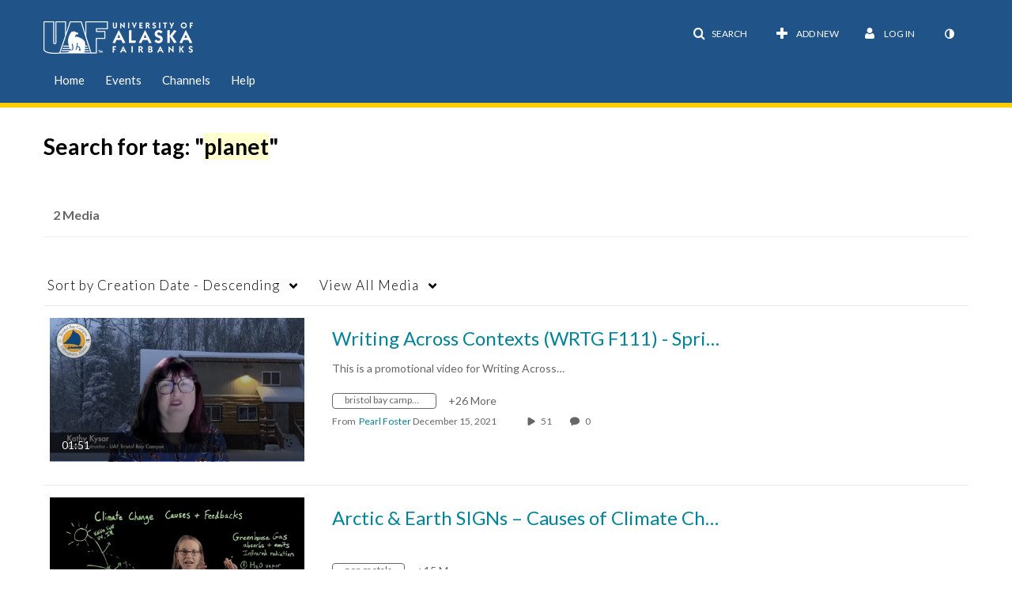

--- FILE ---
content_type: text/css;charset=UTF-8
request_url: https://cdnsecakmi.kaltura.com/p/1909371/sp/190937100/raw/entry_id/0_a5wzv7f5/version/100002/direct_serve/1/upload-add.css
body_size: 883
content:
#header .navbar-inner {
  background-color: #205387;
  border-bottom: 6px solid #FFCD00;
}

#header .logoImg.brand {
  margin-top: 5px;
}

#header #horizontalMenu {
  margin-top: 20px;
}

#header .nav li > a {
  font-size: 15px;
}

#header #horizontalMenu .nav > li > a {
  border-bottom: 1px solid transparent;
  color: #ffffff;  
  margin: 0 5px;
  padding: 3px 8px; 
}

#header #horizontalMenu .nav > .active > a, 
#header #horizontalMenu .nav > .active > a:hover, 
#header #horizontalMenu .nav > li > a:hover, 
#header #horizontalMenu .nav>.active>a:focus {
  background-color: #FFCD00;
  border-bottom: 1px solid #FFCD00;
  border-radius: 4px;
  font-size: 15px;
}

#header .btn-group .btn {
  color: #ffffff;
}

#footer {
  background-color: #205387;  
}

#footer .muted.credit {
  color: #ffffff;
}

#footer .muted.credit a {
  color: #ffffff;
  text-decoration: underline;
}


--- FILE ---
content_type: text/plain;charset=UTF-8
request_url: https://media.uaf.edu/user/get-details?format=ajax&_=1769359582167
body_size: 543
content:
{"content":[{"target":"#userMobileMenuDisplayName, #userMenuDisplayName","action":"replace","content":"Log In"}],"script":"$(\"body\").trigger(\"userDetailsPopulated\");;document.querySelector(\"meta[name=xsrf-ajax-nonce]\").setAttribute(\"content\", \"[base64]\");;if (typeof KApps != \"undefined\" && typeof KApps.Accessibility != \"undefined\") {KApps.Accessibility.applySelectedMode();}"}